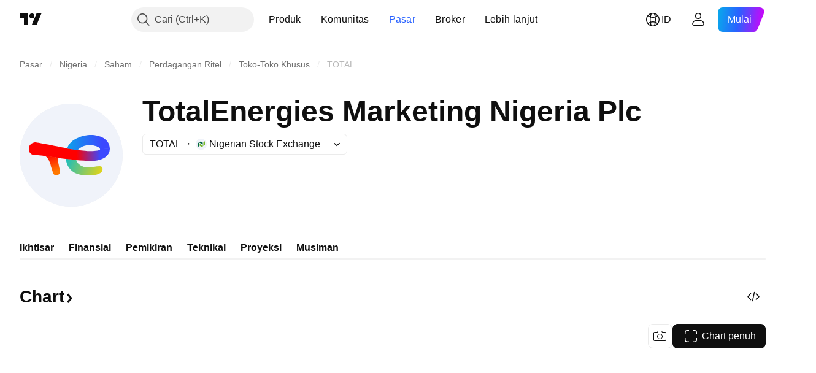

--- FILE ---
content_type: image/svg+xml
request_url: https://s3-symbol-logo.tradingview.com/total--big.svg
body_size: 603
content:
<!-- by TradingView --><svg width="56" height="56" viewBox="0 0 56 56" xmlns="http://www.w3.org/2000/svg"><path fill="#F0F3FA" d="M0 0h56v56H0z"/><path d="M25.08 29.9c.88 7.21 6.5 9.13 12.01 9.1 2.45-.01 8-.17 8-3.57-.07-.95-.65-1.43-1.62-1.43-2.78 0-4.81 1.09-8.16.46-1.84-.5-4.17-1.78-4.55-3.94l-5.68-.63Z" fill="url(#al2ggwwm2)"/><path d="M49 24.5c-.08-5.47-5.65-7.49-10.16-7.5-4.65-.01-11.82 2.3-13 7.52l5.3.84c.56-.12 2.44-2.88 6.97-2.98 1.07-.02 5.6.83 5.6 2.4L49 24.5Z" fill="url(#bl2ggwwm2)"/><path d="m20.7 29.48 4.3.49c.03-.06 5.39.49 5.91.7 2.6.16 5.2.44 7.79.44 4.1 0 10.3-1.32 10.3-6.77l-5.28.3c-.02.19-.06.27-.14.44-1.6.75-4.45.63-6.18.65-.94-.04-5.72-.59-6.13-.49-1.77-.3-3.54-.59-5.32-.86-.81-.31-16.7-3.44-17.53-3.38C6.77 21.1 5 22.5 5 24.26c0 1.24.19 2.3 1.24 3.1 1.04.78 2.9.6 4.4.74 1 .06 9.84 1.16 10.06 1.38Z" fill="url(#cl2ggwwm2)"/><path d="M16.8 33.05c.18 1.31.84 2.8 1.2 4.06.29 1.07.9 1.89 1.8 1.89.3 0 .64-.08 1.01-.27 1.41-.68 1.11-2.11.8-3.7-.29-1.38-.96-4.4-.96-5.75l-7.56-1.1c2.08.6 2.7 2.04 3.7 4.87Z" fill="url(#dl2ggwwm2)"/><defs><linearGradient id="al2ggwwm2" x1="23.58" y1="29" x2="47.2" y2="38.62" gradientUnits="userSpaceOnUse"><stop stop-color="#07BBCD"/><stop offset="1" stop-color="gold"/></linearGradient><linearGradient id="bl2ggwwm2" x1="50.47" y1="24" x2="24.07" y2="24.48" gradientUnits="userSpaceOnUse"><stop offset=".21" stop-color="#3B48FF"/><stop offset="1" stop-color="#07A9E9"/></linearGradient><linearGradient id="cl2ggwwm2" x1="50.47" y1="25.5" x2="2.56" y2="25.98" gradientUnits="userSpaceOnUse"><stop offset=".14" stop-color="#3B48FF"/><stop offset=".41" stop-color="red"/></linearGradient><linearGradient id="dl2ggwwm2" x1="16.73" y1="27" x2="20.81" y2="40.45" gradientUnits="userSpaceOnUse"><stop stop-color="red"/><stop offset=".74" stop-color="#FF7800"/></linearGradient></defs></svg>